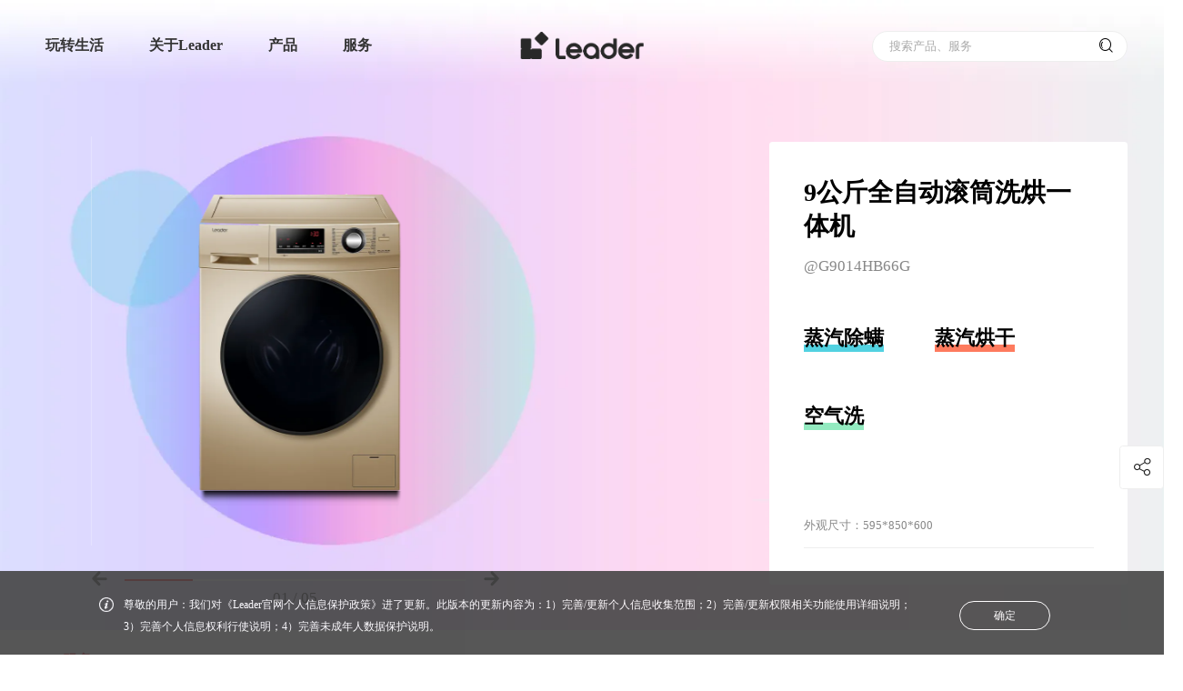

--- FILE ---
content_type: text/html; charset=utf-8
request_url: https://www.leader.com.cn/laundry/gtxyj/20190318_65453.shtml
body_size: 18701
content:
<!DOCTYPE html>
<html lang="zh">

<head>
    <meta http-equiv="Content-Type" content="text/html; charset=utf-8" />
    <meta charset="UTF-8" />
    <title>Leader@G9014HB66G-9公斤全自动滚筒洗烘一体机介绍价格参考-Leader官网</title>
<meta name="description" itemprop="description" content="Leader官网提供9公斤全自动滚筒洗烘一体机(蒸汽除螨蒸汽烘干空气洗)@G9014HB66G最新价格参考、产品介绍、图片、规格参数、用户评论等信息.">
<meta name="keywords" content="Leader-@G9014HB66G">
<meta itemprop="name" content="Leader@G9014HB66G-9公斤全自动滚筒洗烘一体机介绍价格参考-Leader官网"/>
<meta itemprop="image" content="https://image.leader.com.cn/laundry/gtxyj/W020210810544715521458.png" />
<meta property="og:title" content="Leader@G9014HB66G-9公斤全自动滚筒洗烘一体机介绍价格参考-Leader官网"/>
<meta property="og:description" content="Leader官网提供9公斤全自动滚筒洗烘一体机(蒸汽除螨蒸汽烘干空气洗)@G9014HB66G最新价格参考、产品介绍、图片、规格参数、用户评论等信息." />
<meta property="og:image" content="https://image.leader.com.cn/laundry/gtxyj/W020210810544715521458.png"/>
<link rel="canonical" href="https://www.leader.com.cn/laundry/gtxyj/20190318_65453.shtml" />
    <meta name="viewport" content="width=device-width, initial-scale=1, user-scalable=no, viewport-fit=cover" />
    <meta name="format-detection" content="telephone=no, email=no" />
    <meta name="renderer" content="webkit" />
    <meta http-equiv="X-UA-Compatible" content="IE=edge,chrome=1" />
    <meta http-equiv="X-UA-Compatible" content="IE=10;IE=9; IE=8; IE=7; IE=EDGE" />
    <!-- css资源start -->
    
    <meta spm-a="leader" point1='1280' point2='750'>
<script>
    (function (doc, win) {
        var docEl = doc.documentElement,
            resizeEvt =
                "orientationchange" in window ? "orientationchange" : "resize",
            recalc = function () {
                var clientWidth = docEl.clientWidth;
                if (!clientWidth) return;
                var clientWidth = docEl.clientWidth;
                if (!clientWidth) return;
                if (clientWidth <= 750) {
                    docEl.style.cssText =
                        "font-size:" +
                        100 * (clientWidth / 750) +
                        "px !important";
                } else if (clientWidth <= 1200 && clientWidth > 750) {
                    docEl.style.cssText =
                        "font-size:" +
                        100 * (clientWidth / 1200) +
                        "px !important";
                } else {
                    docEl.style.cssText =
                        "font-size:" +
                        100 * (clientWidth / 1366) +
                        "px !important";
                    if (100 * (clientWidth / 1366) >= 100) {
                        docEl.style.cssText =
                            "font-size:" + 100 + "px !important";
                    }
                }
            };
        window.onresize = function () {
            recalc();
        };
        window.onload = function () {
            recalc();
        };
        recalc();
    })(document, window);
</script>
<link rel="stylesheet" href="https://image.leader.com.cn/images/hopeui.min.css" />
<link rel="stylesheet" href="https://image.leader.com.cn/images/hopefont.css" />
<link rel="stylesheet" href="https://image.leader.com.cn/images/iconfont.css?v=1758102322955" />
<link rel="stylesheet" href="https://image.leader.com.cn/images/common.css?v=1758105111416" />
<script type="text/javascript" src="https://www.leader.com.cn/images/jquery-3.6.3-and-migrate1.4.1.js"></script>
<script type="text/javascript">
    // 站点配置
    var siteConfig = { 
        projectUrl:'https://image.leader.com.cn/',
		jsProUrl:"https://www.leader.com.cn/",
        userUrl: 'https://user.leader.com.cn',
		apiUrl: 'https://www.leader.com.cn',
		imgUrl: 'https://image.leader.com.cn',
		siteId: '124',
		searchSiteId: '20',
		searchCode: '50fc4d3a07844238b4cad0ee303618fa',
		problemSearchCode: '8973f32dd7264d248e79e4ebfa5c8ffe',
		downloadUrl: 'https://download.leader.com.cn',
		headUrl: 'https://www.leader.com.cn',
		newsCode: '64b14dfbaa6549159af05933a8a24845',
        searchFrameAppCode:'97806446d6d54a489e795b6a5e193e09',
        searchLifeCode:'f072419e951f43d39e79f6e72d159259',
        categoryId:'101',
        videoLanguage:'{"Play":"播放","Pause":"暂停","Current Time":"当前时间","Duration":"时长","Remaining Time":"剩余时间","Stream Type":"媒体流类型","LIVE":"直播","Loaded":"加载完成","Progress":"进度","Fullscreen":"全屏","Non-Fullscreen":"退出全屏","Picture-in-Picture":"画中画","Exit Picture-in-Picture":"退出画中画","Mute":"静音","Unmute":"取消静音","Playback Rate":"播放速度","Subtitles":"字幕","subtitles off":"关闭字幕","Captions":"内嵌字幕","captions off":"关闭内嵌字幕","Chapters":"节目段落","Close Modal Dialog":"关闭弹窗","Descriptions":"描述","descriptions off":"关闭描述","Audio Track":"音轨","You aborted the media playback":"视频播放被终止","A network error caused the media download to fail part-way.":"网络错误导致视频下载中途失败。","The media could not be loaded, either because the server or network failed or because the format is not supported.":"视频因格式不支持或者服务器或网络的问题无法加载。","The media playback was aborted due to a corruption problem or because the media used features your browser did not support.":"由于视频文件损坏或是该视频使用了你的浏览器不支持的功能，播放终止。","No compatible source was found for this media.":"无法找到此视频兼容的源。","The media is encrypted and we do not have the keys to decrypt it.":"视频已加密，无法解密。","Play Video":"播放视频","Close":"关闭","Modal Window":"弹窗","This is a modal window":"这是一个弹窗","This modal can be closed by pressing the Escape key or activating the close button.":"可以按ESC按键或启用关闭按钮来关闭此弹窗。",", opens captions settings dialog":", 开启标题设置弹窗",", opens subtitles settings dialog":", 开启字幕设置弹窗",", opens descriptions settings dialog":", 开启描述设置弹窗",", selected":", 选择","captions settings":"字幕设定","Audio Player":"音频播放器","Video Player":"视频播放器","Replay":"重新播放","Progress Bar":"进度条","Volume Level":"音量","subtitles settings":"字幕设定","descriptions settings":"描述设定","Text":"文字","White":"白","Black":"黑","Red":"红","Green":"绿","Blue":"蓝","Yellow":"黄","Magenta":"紫红","Cyan":"青","Background":"背景","Window":"窗口","Transparent":"透明","Semi-Transparent":"半透明","Opaque":"不透明","Font Size":"字体尺寸","Text Edge Style":"字体边缘样式","None":"无","Raised":"浮雕","Depressed":"压低","Uniform":"均匀","Dropshadow":"下阴影","Font Family":"字体库","Proportional Sans-Serif":"比例无细体","Monospace Sans-Serif":"单间隔无细体","Proportional Serif":"比例细体","Monospace Serif":"单间隔细体","Casual":"舒适","Script":"手写体","Small Caps":"小型大写字体","Reset":"重置","restore all settings to the default values":"恢复全部设定至预设值","Done":"完成","Caption Settings Dialog":"字幕设定窗口","Beginning of dialog window. Escape will cancel and close the window.":"打开对话窗口。Escape键将取消并关闭对话窗口","End of dialog window.":"结束对话窗口","Seek to live, currently behind live":"尝试直播，当前为延时播放","Seek to live, currently playing live":"尝试直播，当前为实时播放","progress bar timing: currentTime={1} duration={2}":"{1}/{2}","{1} is loading.":"正在加载 {1}。"}',
		gaodeJsCode:"0f5420cd0fdea9eafd30c918826e54a1",
        tingyunToken: "cd8b0a33cce3402f8d072618bda250eb",
        tingyunKey: "n9eRqHnU6Zo",
        commentCategoryId:'{"rrsEvaluate":230}',
        onlineServiceUrl: 'https://holcc.haier.net', 
    };
    window.sdPoint={
		pc:'df',
		pad:'md',
		mobile:'xs'
	}
	window.sdPointPicOnly={
		pc:'hope-xl-src',
		pad:'hope-md-src',
		mobile:'hope-xs-src'
	}
    // window.sdObox = {
    //     css: "obox.css",
    //     js: "obox-min.js",
    // };
    // window.sdUiList = {};

    var isShedderShow =
        window.location.href.indexOf("shedderShow") > 0 ||
        window.location.href.indexOf("/preview/") > 0
            ? true
            : false;
    if (isShedderShow) {
        siteConfig.apiUrl = "";
    }
</script>



<!-- moss sdk begin -->
<script src="https://c.haier.com/moss-static/sdk/moss.js" crossorigin></script>
<script>window.__MOSS_SDK__;try{__MOSS_SDK__=__MONITOR_SDK__({appId:"902d1927-2fa6-492a-9988-9d16283b1d9b",reportUrl:"https://c.haier.com/moss-server/report/tracker/"})}catch(_){}</script>
<!-- moss sdk end -->


<!-- 基调听云埋码 start -->
<script type="text/javascript">!function(t,e,n,a,i){var c="__ty_web_inject_guard",o="__ty_web_tpl_guard",r="https:",d="http:",s="//";function _(){var t=[].slice.call(arguments);_.q.push(t)}function g(t){var e,a="tingyun_agent",i=n.getElementsByTagName("head")[0];!n.getElementById(a)&&i&&((e=n.createElement("script")).id=a,e.async=!0,e.crossorigin="anonymous",e.src=t,i.appendChild(e))}try{if(!e[o]){_.q=[],e[a]=_,e.TINGYUN_COOKIE_VALUE=n.cookie;var u="TINGYUN_DATA=; expires=Thu, 01 Jan 1970 00:00:01 GMT;";n.cookie=u,n.cookie="".concat(u,"path=/"),e[o]=!0}if(!e[c])if(!/(MSIE [0-6].\\d+)/.test(e.navigator.userAgent)){var h={};t(h);var f,p,y=h.config||{};try{f=e.location.protocol}catch(E){}var l=y.addr;if(l?p=f===r?l.https:f===d?l.http:l.other:0!==(p=i||"").indexOf(r+s)&&0!==p.indexOf(d+s)&&(0===p.indexOf(s)&&(p=p.substring(2)),p&&(f!==r&&f!==d&&(f=r),p=f+s+p)),p)n.getElementsByTagName("head")[0]?(g(p),e[c]=!0):e.addEventListener&&(e.addEventListener("DOMContentLoaded",(function(){try{g(p)}catch(E){}})),e[c]=!0)}}catch(E){}}(function(ty_tpl){},window,document,"TingyunWeb","https://www.leader.com.cn/images/tingyun_" + siteConfig.tingyunKey + ".js?v=20240109");</script>
<script type="text/javascript">
    window.TingyunWeb("init", {
        "domain":"wkbrs1.tingyun.com",
        "token":siteConfig.tingyunToken,
        "key":siteConfig.tingyunKey,
        "id":"RzwPdW4Ag_Y",
        "page":{
            "fpThreshold":3000
        },
        "ajax":{
            "recordAll":{
                "reqBody":true,
                "reqHeaders":true,
                "resBody":true,
                "resHeaders":true,
                "urlParams":true
            }
        },
        "operation":{
            "rageClickEnabled":false
        },
        "replay":{
            "enabled":true,
            "sampleRate":0.19
        }
    })
</script>
<!-- 基调听云埋码 end --> 
  
 
<script>
// 获取海报二维码背景图和描述
  var shared_xs_bg ="";
  //海报产品图
  var shared_xs_proimg = "";
  //二维码logo
  var shared_xs_codelogo = "";
  //标题
  var shared_xs_title = "";
  //型号
  var shared_xs_prono="";
  //提示语
  var shared_xs_tips ="";
</script>  
<link rel="stylesheet" href="https://image.leader.com.cn/images/shared.css?v=175646_2025-12-23" />
<link rel="stylesheet" href="https://www.leader.com.cn/1305482990790ea6/1305482990790ea6/themeleader.css?v=175646_2025-12-23" />

    
    
<link rel="stylesheet" href="https://image.leader.com.cn/images/productDetail.css?v=1762424063764" />
<!-- css资源end -->

    <!--是-->

    
    
    
    
</head>

<body spm-b="productDetail">
    <!-- 低版本ie提示start -->
    <div class="low_version_tip" id="js_low_version_tip">
	<div class="content_warp">
		<span class="tip_text">尊敬的用户，检测到您正在使用的浏览器版本过低，为了您的最佳体验，建议您升级浏览器。推荐使用谷歌、Safari浏览器。</span>
		<span class="tip_close" id="js_low_version_tip_close">✕</span>
	</div>
</div>
<script>
(function () {
	function CheckIEVersion() {
        var userAgent = navigator.userAgent; //取得浏览器的userAgent字符串
        var isIE = userAgent.indexOf("compatible") > -1 && userAgent.indexOf("MSIE") > -1; //判断是否IE<11浏览器
        var isEdge = userAgent.indexOf("Edge") > -1 && !isIE; //判断是否IE的Edge浏览器
        var isIE11 = userAgent.indexOf('Trident') > -1 && userAgent.indexOf("rv:11.0") > -1;
        if (isIE||isIE11) {
            return true;
       
        } else {
            return false;
        }
    }
	if (CheckIEVersion()) {
		document.querySelector("#js_low_version_tip").style.display = "block"
		// setTimeout(function () {
		// 	document.querySelector(".outermost_container").classList.add("low_version_position")
		// }, 500)
	}
	if (window.addEventListener) {
		document.querySelector("#js_low_version_tip_close").addEventListener("click", function () {
			document.querySelector("#js_low_version_tip").style.display = "none"
			document.querySelector(".js_design_header").classList.remove("low_version")
		})
	} else if (window.attachEvent) {
		document.querySelector("#js_low_version_tip_close").attachEvent("onclick", function () {
			document.querySelector("#js_low_version_tip").style.display = "none"
			document.querySelector(".js_design_header").classList.remove("low_version")
		})
	}
})(document, window);
</script>
    <!-- 低版本ie提示end -->
    <div class="productDetail_container js_productDetail_container sd_module outermost_container" sd_moduleID="detail">
   
        <!-- 头部start -->
        <!-- pc端  -->
<div class="nav_main">
    <div class="nav js_nav" spm-c="header_20210914" >
		
	  <a href="https://www.leader.com.cn/">
        <img class="logo" src="https://image.leader.com.cn/images/leader2023_logo_black.png" alt="Leader官网" />
      </a>
	  
        <div class="tools">
			<div class="search search-pc js_search_pc clearBox" id="search-pc">
                <input name="extendContent" autocomplete="off" type="text" maxlength="50" placeholder="搜索产品、服务" value="" class="hopeui-input js_nav_search_input" hope-verify="required" />
                <!-- 搜索建议 start -->
                <div class="search_input_suggest js_search_input_suggest" id="js_nav_suggest_scrollbar"></div>
                <!-- 搜索建议 end -->
            </div>
            <span class="iconfont icon-sousuo search js_menu_search"></span>
            <span class="iconfont icon-yidong_menu close js_menu_close"></span>
            <span class="iconfont icon-yonghu user js_menu_user"></span>
        </div>
		<!-- 移动端下拉弹窗start -->
		<div class="wrap mobile_search js_mobile_search">
			<input name="extendContent" autocomplete="off" type="text" maxlength="50" placeholder="搜索产品、服务" value="" class="hopeui-input js_nav_search_input js_nav_search_input_mobile" hope-verify="required" />
            <!-- 搜索建议 start -->
            <div class="search_input_suggest js_search_input_suggest" id="js_nav_suggest_scrollbar"></div>
            <!-- 搜索建议 end -->
        </div>
		<!-- 移动端下拉弹窗end -->
        <div class="warp js_menu sd_nav" sd_channelid="41878">
        <ul spm-c="header_20210806">
            <!-- 
			<li>
                <div class="menutitle">
				<a href="//www.leader.com.cn/life/" target="_blank">玩转生活</a>
				<div class="hover_b_line"></div>
				</div>
            </li>
			 -->
			
			
			<li>
				<div class="menutitle">
					<a href="//www.leader.com.cn/life/" target="_blank">玩转生活 </a>
					<span class="iconfont icon-a-shoujidaohang_ arrow"></span>
					<div class="hover_b_line"></div>
				</div>
				<div class="menu">
					<div class="menu-item js_menu_product_item service live_box">
						
						
							
								
								<div class="close_product_box js_close_product_box">
									<span class="iconfont icon-X"></span>                
								</div>
								<div class="live-item">
									<div class="inner">
										<p class="txt">
										  <a href="//www.leader.com.cn/life/lxjhtdpym/" target="_blank">
										  L小姐和她的朋友们<em class="nav_cur"></em>
										  </a>
										  <i class="iconfont icon-a-shoujidaohang_1"></i>
										</p>
									</div>
								</div>
								
								
								<div class="close_product_box js_close_product_box">
									<span class="iconfont icon-X"></span>                
								</div>
								<div class="live-item">
									<div class="inner">
										<p class="txt">
										  <a href="//www.leader.com.cn/life/ndsys/" target="_blank">
										  脑洞实验室<em class="nav_cur"></em>
										  </a>
										  <i class="iconfont icon-a-shoujidaohang_1"></i>
										</p>
									</div>
								</div>
								
								
								<div class="close_product_box js_close_product_box">
									<span class="iconfont icon-X"></span>                
								</div>
								<div class="live-item">
									<div class="inner">
										<p class="txt">
										  <a href="//www.leader.com.cn/life/lqnz/" target="_blank">
										  Leader青年志<em class="nav_cur"></em>
										  </a>
										  <i class="iconfont icon-a-shoujidaohang_1"></i>
										</p>
									</div>
								</div>
								
								
								<div class="close_product_box js_close_product_box">
									<span class="iconfont icon-X"></span>                
								</div>
								<div class="live-item">
									<div class="inner">
										<p class="txt">
										  <a href="//www.leader.com.cn/life/ldj/" target="_blank">
										  Leader当局<em class="nav_cur"></em>
										  </a>
										  <i class="iconfont icon-a-shoujidaohang_1"></i>
										</p>
									</div>
								</div>
								
								
								<div class="close_product_box js_close_product_box">
									<span class="iconfont icon-X"></span>                
								</div>
								<div class="live-item">
									<div class="inner">
										<p class="txt">
										  <a href="//www.leader.com.cn/life/lycs/" target="_blank">
										  Leader产研社<em class="nav_cur"></em>
										  </a>
										  <i class="iconfont icon-a-shoujidaohang_1"></i>
										</p>
									</div>
								</div>
								
								
							
						
					</div>
				</div>
			</li>
			
			
            <li>
				<div class="menutitle">
                <a href="//www.leader.com.cn/about/" >关于Leader </a>
				<span class="iconfont icon-a-shoujidaohang_ arrow"></span>
				<div class="hover_b_line"></div>
				</div>
                <div class="menu">
                    <div class="menu-item
						
						
						
						js_menu_product_item service product
						
					">
                        
						
						
						
						
						<div class="close_product_box js_close_product_box">
							<span class="iconfont icon-X"></span>
						</div>
						<div class="service-item">
                            <div class="inner">
                                <p class="txt"><a href="//www.leader.com.cn/about/" target="_blank">品牌介绍</a><em class="nav_cur"></em><i class="iconfont icon-a-shoujidaohang_1"></i></p>
                            </div>
                        </div>
						
						<div class="close_product_box js_close_product_box">
							<span class="iconfont icon-X"></span>
						</div>
						<div class="service-item">
                            <div class="inner">
                                <p class="txt"><a href="//www.leader.com.cn/news/" target="_blank">新闻资讯</a><em class="nav_cur"></em><i class="iconfont icon-a-shoujidaohang_1"></i></p>
                            </div>
                        </div>
						
						
						
						
                    </div>
                </div>
            </li>
			
            <li>
				<div class="menutitle">
                <a href="javascript:;" >产品 </a>
				<span class="iconfont icon-a-shoujidaohang_ arrow"></span>
				<div class="hover_b_line"></div>
				</div>
                <div class="menu">
                    <div class="menu-item
						
						
						product js_menu_product_item
						
						
					">
                        
						
						
						
						<div class="close_product_box js_close_product_box">
							<span class="iconfont icon-X"></span>
						</div>
						<div class="product-item">
							<div class="inner">
                                <a href="//www.leader.com.cn/water-heater/" target="_blank">
								<div class="iconfont icon">
								
								
								
								
								
								
								&#xe686;
								
								
								
								</div>
                                <p class="txt"><b>热水器</b><em class="nav_cur"></em></p>
                                <span>WATER HEATER</span>
								</a>
                            </div>
                        </div>
						
						<div class="close_product_box js_close_product_box">
							<span class="iconfont icon-X"></span>
						</div>
						<div class="product-item">
							<div class="inner">
                                <a href="//www.leader.com.cn/laundry/" target="_blank">
								<div class="iconfont icon">
								
								
								&#xe68b;
								
								
								
								
								
								
								
								</div>
                                <p class="txt"><b>洗衣机</b><em class="nav_cur"></em></p>
                                <span>WASHING MACHINE</span>
								</a>
                            </div>
                        </div>
						
						<div class="close_product_box js_close_product_box">
							<span class="iconfont icon-X"></span>
						</div>
						<div class="product-item">
							<div class="inner">
                                <a href="//www.leader.com.cn/cooling/" target="_blank">
								<div class="iconfont icon">
								
								
								
								
								&#xe687;
								
								
								
								
								
								</div>
                                <p class="txt"><b>冰箱</b><em class="nav_cur"></em></p>
                                <span>REFRIGERATOR</span>
								</a>
                            </div>
                        </div>
						
						<div class="close_product_box js_close_product_box">
							<span class="iconfont icon-X"></span>
						</div>
						<div class="product-item">
							<div class="inner">
                                <a href="//www.leader.com.cn/kitchen-appliances/" target="_blank">
								<div class="iconfont icon">
								
								
								
								
								
								
								
								&#xe688;
								
								
								</div>
                                <p class="txt"><b>厨电</b><em class="nav_cur"></em></p>
                                <span>KITCHEN APPLIANCE</span>
								</a>
                            </div>
                        </div>
						
						<div class="close_product_box js_close_product_box">
							<span class="iconfont icon-X"></span>
						</div>
						<div class="product-item">
							<div class="inner">
                                <a href="//www.leader.com.cn/air-conditioners/" target="_blank">
								<div class="iconfont icon">
								
								
								
								&#xe685;
								
								
								
								
								
								
								</div>
                                <p class="txt"><b>空调</b><em class="nav_cur"></em></p>
                                <span>AIR CONDITIONER</span>
								</a>
                            </div>
                        </div>
						
						<div class="close_product_box js_close_product_box">
							<span class="iconfont icon-X"></span>
						</div>
						<div class="product-item">
							<div class="inner">
                                <a href="//www.leader.com.cn/televisions/" target="_blank">
								<div class="iconfont icon">
								
								&#xe689;
								
								
								
								
								
								
								
								
								</div>
                                <p class="txt"><b>电视</b><em class="nav_cur"></em></p>
                                <span>TELEVISION</span>
								</a>
                            </div>
                        </div>
						
						<div class="close_product_box js_close_product_box">
							<span class="iconfont icon-X"></span>
						</div>
						<div class="product-item">
							<div class="inner">
                                <a href="//www.leader.com.cn/freezer/" target="_blank">
								<div class="iconfont icon">
								
								
								
								
								
								&#xe68a;
								
								
								
								
								</div>
                                <p class="txt"><b>冷柜</b><em class="nav_cur"></em></p>
                                <span>FREEZER</span>
								</a>
                            </div>
                        </div>
						
						
						
						
						
                    </div>
                </div>
            </li>
			
            <li>
				<div class="menutitle">
                <a href="//www.leader.com.cn/support/" target="_blank">服务 </a>
				<span class="iconfont icon-a-shoujidaohang_ arrow"></span>
				<div class="hover_b_line"></div>
				</div>
                <div class="menu">
                    <div class="menu-item
						
						
						
						js_menu_product_item service product
						
					">
                        
						
						
						
						
						<div class="close_product_box js_close_product_box">
							<span class="iconfont icon-X"></span>
						</div>
						<div class="service-item">
                            <div class="inner">
                                <p class="txt"><a href="//www.leader.com.cn/support/?serviceAnchor=progress" target="_blank">服务进度</a><em class="nav_cur"></em><i class="iconfont icon-a-shoujidaohang_1"></i></p>
                            </div>
                        </div>
						
						<div class="close_product_box js_close_product_box">
							<span class="iconfont icon-X"></span>
						</div>
						<div class="service-item">
                            <div class="inner">
                                <p class="txt"><a href="//www.leader.com.cn/support/?serviceAnchor=charge" target="_blank">收费标准</a><em class="nav_cur"></em><i class="iconfont icon-a-shoujidaohang_1"></i></p>
                            </div>
                        </div>
						
						<div class="close_product_box js_close_product_box">
							<span class="iconfont icon-X"></span>
						</div>
						<div class="service-item">
                            <div class="inner">
                                <p class="txt"><a href="//www.leader.com.cn/support/?serviceAnchor=warranty" target="_blank">保修政策</a><em class="nav_cur"></em><i class="iconfont icon-a-shoujidaohang_1"></i></p>
                            </div>
                        </div>
						
						<div class="close_product_box js_close_product_box">
							<span class="iconfont icon-X"></span>
						</div>
						<div class="service-item">
                            <div class="inner">
                                <p class="txt"><a href="//www.leader.com.cn/support/?serviceAnchor=verify" target="_blank">产品验证</a><em class="nav_cur"></em><i class="iconfont icon-a-shoujidaohang_1"></i></p>
                            </div>
                        </div>
						
						<div class="close_product_box js_close_product_box">
							<span class="iconfont icon-X"></span>
						</div>
						<div class="service-item">
                            <div class="inner">
                                <p class="txt"><a href="//www.leader.com.cn/support/?serviceAnchor=extended" target="_blank">延保查询</a><em class="nav_cur"></em><i class="iconfont icon-a-shoujidaohang_1"></i></p>
                            </div>
                        </div>
						
						<div class="close_product_box js_close_product_box">
							<span class="iconfont icon-X"></span>
						</div>
						<div class="service-item">
                            <div class="inner">
                                <p class="txt"><a href="//www.leader.com.cn/support/instructions/" target="_blank">说明书下载</a><em class="nav_cur"></em><i class="iconfont icon-a-shoujidaohang_1"></i></p>
                            </div>
                        </div>
						
						<div class="close_product_box js_close_product_box">
							<span class="iconfont icon-X"></span>
						</div>
						<div class="service-item">
                            <div class="inner">
                                <p class="txt"><a href="//www.leader.com.cn/contact/" target="_blank">联系我们</a><em class="nav_cur"></em><i class="iconfont icon-a-shoujidaohang_1"></i></p>
                            </div>
                        </div>
						
						<div class="close_product_box js_close_product_box">
							<span class="iconfont icon-X"></span>
						</div>
						<div class="service-item">
                            <div class="inner">
                                <p class="txt"><a href="//www.leader.com.cn/support/?serviceAnchor=proCheck" >常见问题</a><em class="nav_cur"></em><i class="iconfont icon-a-shoujidaohang_1"></i></p>
                            </div>
                        </div>
						
						
						
						
                    </div>
                </div>
            </li>
			
			
        </ul>
        <div class="menu-mask js_menu_mask"></div>
    </div>
    </div>
</div>

<!--  透明背景-->
<div class="nav_mask js_nav_mask"></div>
        <!-- 头部end -->
        <!--产品基本start-->
        <div class="productDetail_basic_container js_productDetail_basic_container">
            <div class="productDetail_basic hopeui-row">
                <div class="danmu js_danmu"></div>
                <div class="hopeui-col-xl-6-12 hopeui-col-xs-12-12 hopeui-col-md-6-12">
                    <div class="productDetail_swiper_box">

                        <div
                            class="productDetail_swiper_container hope-container banner js_productDetail_swiper_container">
                            <div class="hope-wrapper js_banner_swiper sd_imgs" sd_key="propic"
                                sd_selfinfo="1200:1200"
                                sd_autoinfo="10240">
                                
                                <div class="swiper-slide hope-slide js_swiper-slide" data-index="1">
                                    <img src="https://image.leader.com.cn/laundry/gtxyj/W020210810544715521458_1200.png" alt="" />
                                </div>
                                
                                <div class="swiper-slide hope-slide js_swiper-slide" data-index="2">
                                    <img src="https://image.leader.com.cn/laundry/gtxyj/W020210810544715800070_1200.jpg" alt="" />
                                </div>
                                
                                <div class="swiper-slide hope-slide js_swiper-slide" data-index="3">
                                    <img src="https://image.leader.com.cn/laundry/gtxyj/W020210810544716040013_1200.jpg" alt="" />
                                </div>
                                
                                <div class="swiper-slide hope-slide js_swiper-slide" data-index="4">
                                    <img src="https://image.leader.com.cn/laundry/gtxyj/W020210810544716289610_1200.jpg" alt="" />
                                </div>
                                
                                <div class="swiper-slide hope-slide js_swiper-slide" data-index="5">
                                    <img src="https://image.leader.com.cn/laundry/gtxyj/W020210810544716546043_1200.jpg" alt="" />
                                </div>
                                
                            </div>
                        </div>
                        <div class="productDetail_swiper_control_box hopeui-row">
                            <div class="arrow_box prve_box js_top_prve">
                                <span class="icon iconfont icon-a-xiangqingchanpintu1"></span>
                            </div>
                            <div class="line_box">
                                <div class="line">
                                    <div class="line_inner js_banner_line"></div>
                                </div>
                                <div class="swiper_num_box">
                                    <span class="swiper_num_index js_swiper_num_index">01</span><span> / </span><span class="swiper_num_total js_swiper_num_total">01</span>
                                </div>
                            </div>
                            <div class="arrow_box next_box js_top_next">
                                <span class="icon iconfont icon-a-xiangqingchanpintu"></span>
                            </div>
                        </div>
                        <div class="danmu_control_box">
                            <div class="danmu_control_inner">
                                <span class="icon iconfont icon-danmu js_danmu_kai"></span>
                                <span class="icon iconfont icon-danmu_kai1 danmu_c_icon js_danmu_kai"></span>
                                <span class="icon iconfont icon-danmu_guan1 danmu_c_icon js_danmu_guan"></span>
                            </div>
                        </div>
                    </div>
                </div>
                <div class="hopeui-col-xl-6-12 hopeui-col-xs-12-12 hopeui-col-md-6-12 min_padding">
                    <div class="productDetail_info_box">
                        <h1 class="productDetail_info_title js_productDetail_info_title hope-omit-run sd_text" sd_key="pname">
                            9公斤全自动滚筒洗烘一体机
                        </h1>
                        <p class="productDetail_info_subhead txt_overflow sd_text" sd_key="modelno">
                            @G9014HB66G
                        </p>
						
							
							
							
							
						
							
							
							
							
						
							
							
							
							
						
							
							
							
							
						
                        
                        
                            <div class="productDetail_info_tagBox">
                                <div class="productDetail_info_tagRow">
                                    
                                        <div class="productDetail_info_tag 
								blueAfter
								
								
								
								">
                                            <span class="">蒸汽除螨</span>
                                        </div>
                                    
                                        <div class="productDetail_info_tag 
								
								orangeAfter
								
								
								">
                                            <span class="">蒸汽烘干</span>
                                        </div>
                                    
                                </div>
                            </div>
                        
                            <div class="productDetail_info_tagBox">
                                <div class="productDetail_info_tagRow">
                                    
                                        <div class="productDetail_info_tag 
								
								
								cyanAfter
								
								">
                                            <span class="">空气洗</span>
                                        </div>
                                    
                                        <div class="productDetail_info_tag 
								
								
								
								yellowAfter
								">
                                            <span class=""></span>
                                        </div>
                                    
                                </div>
                            </div>
                        
                        <!---->



    <div class="productDetail_info_priceBox vhidden js_productDetail_info_priceBox">
        <span class="reference">参考价</span>
        <span class="currency_icon">￥</span>
        <span class="price_num">
            2499
        </span>
    </div>


   
                        
						























<div class="productDetail_info_size">  
	<span>外观尺寸：</span>
	<span class="product_size txt_overflow">595*850*600</span>
</div>




































                        <div class="productDetail_info_line"></div>
                        <!-- 容量start -->
                        <div class="volume_type_box" spm-c="thumb-20210924">
                            <span class="volume_title js_volume_title"></span>
                            <ul class="volume_check_box js_volume_check_box">
                            </ul>
                        </div>
                        <!-- 容量end -->
                    </div>
                </div>

            </div>
        </div>
        <!--产品基本end-->

        <!-- 立即下单start -->
        <div class="productDetail_out_box">
            <div class="productDetail_checkout_container js_productDetail_checkout_container vhidden">
                <div class="productDetail_checkout hopeui-row">
                    <div class="checkout_fix_title">
                        <p class="main_title">
                            9公斤全自动滚筒洗烘一体机
                        </p>
                        <p class="sub_title">
                            @G9014HB66G
                        </p>
                    </div>
                    <div class="checkout_content">
                        <ul class="hopeui-col-xl-6-12 hopeui-col-xs-12-12 hopeui-col-md-6-12 productDetail_checkout_list"
                            id="js_checkout_anchor">
                            
							<li class="active comment_li" hope-anchor-key="comment"><span class="anchor_item"><span>口碑</span></span></li>
							<li hope-anchor-key="character"><span class="anchor_item"><span>详情</span></span></li>
							<li hope-anchor-key="service"><span class="anchor_item"><span>服务</span></span></li>
                            
                            <li hope-anchor-key="parameter"><span class="anchor_item"><span>参数</span></span></li>
                        </ul>
                        <div class="hopeui-col-xl-6-12 hopeui-col-md-6-12 pc_checkout js_pc_checkout_btn" spm-c="detail20211231">
                            <div class="productDetail_disable_btnBox">
                                
                            </div>
                        </div>
                    </div>
                </div>
            </div>
        </div>
        <!-- 立即下单end -->
		<!--判断核心参数 start-->
		
		
		
		
		
		
		
		
		
		
		
		
		
		
		
		
		
		
		
		
		
        
		
		<!--判断核心参数 end-->

		
        
		<!-- 评价start -->
		<div class="estimate_contaner js_estimate_contaner js_secction_item detail_df_hide" hope-anchor-value="comment" spm-c="koubei_20210810">
			<div class="estimate_box">
				<h2 class="estimate_title"><span class="section_title">口碑评价</span></h2>
				<div class="estimate_list hope-container js_estimate_list">
					<div class="hope-wrapper js_estimate_wrapper"></div>
					<div class="estimate_cover_left">
						<div class="cover_inner">
							<div class="arrow_left js_estimate_left">
								<span class="icon iconfont icon-a-xiangqingchanpintu1"></span>
							</div>

						</div>
					</div>
					<div class="estimate_cover_right">
						<div class="cover_inner">
							<div class="arrow_right js_estimate_right">
								<span class="icon iconfont icon-a-xiangqingchanpintu"></span>
							</div>

						</div>
					</div>
				</div>
				<a class="hopeui-btn hopeui-btn-radius estimate_more"
					href="https://www.leader.com.cn/laundry/gtxyj/20190318_65453_comment.shtml">查看更多</a>
			</div>
		</div>
		<!-- 评价end -->
		
		<!-- 产品特性start -->
		<div class="productDetail_character_container js_secction_item detail_df_hide" hope-anchor-value="character">
			<div class="productDetail_character" id="character_img_start">
				<div class="character_lineBox">
					<div class="character_line"></div>
				</div>
				<h2 class="character_title"><span class="section_title">产品特性</span></h2>
				<div class="character_attribute_box" style=''>




<div class="character_attribute_item">
	<div class="character_attribute_inner">
		<p class="character_attribute_title">香槟金</p>
		<p class="character_attribute_txt">颜色</p>
	</div>
</div>
<div class="character_attribute_item">
	<div class="character_attribute_inner">
		<p class="character_attribute_title">9公斤</p>
		<p class="character_attribute_txt">洗涤容量</p>
	</div>
</div>
<div class="character_attribute_item">
	<div class="character_attribute_inner">
		<p class="character_attribute_title">变频</p>
		<p class="character_attribute_txt">电机类型</p>
	</div>
</div>
<div class="character_attribute_item">
	<div class="character_attribute_inner">
		<p class="character_attribute_title">1级</p>
		<p class="character_attribute_txt">能效等级</p>
	</div>
</div>














</div>
				<div class="character_img_box js_character_img_box sd_imgtext" sd_id="41894"
					sd_key="feature">
					<div class="trs_hk_features">
  <div class="first_img_box js_detail_img">
    <img class="sd_img" src="https://image.leader.com.cn/laundry/gtxyj/W020210810544720361999.jpg" df="https://image.leader.com.cn/laundry/gtxyj/W020210810544720361999.jpg" alt="" oldsrc="W020210810544720361999.jpg" uploadpic="W020210810544720361999.jpg" mduploadpic="" xsuploadpic="" />
  </div>
</div><div class="trs_hk_features">
  <div class="first_img_box js_detail_img">
    <img class="sd_img" src="https://image.leader.com.cn/laundry/gtxyj/W020210810544720557615.jpg" df="https://image.leader.com.cn/laundry/gtxyj/W020210810544720557615.jpg" alt="" oldsrc="W020210810544720557615.jpg" uploadpic="W020210810544720557615.jpg" mduploadpic="" xsuploadpic="" />
  </div>
</div><div class="trs_hk_features">
  <div class="first_img_box js_detail_img">
    <img class="sd_img" src="https://image.leader.com.cn/laundry/gtxyj/W020210810544720773171.jpg" df="https://image.leader.com.cn/laundry/gtxyj/W020210810544720773171.jpg" alt="" oldsrc="W020210810544720773171.jpg" uploadpic="W020210810544720773171.jpg" mduploadpic="" xsuploadpic="" />
  </div>
</div><div class="trs_hk_features">
  <div class="first_img_box js_detail_img">
    <img class="sd_img" src="https://image.leader.com.cn/laundry/gtxyj/W020210810544721003394.jpg" df="https://image.leader.com.cn/laundry/gtxyj/W020210810544721003394.jpg" alt="" oldsrc="W020210810544721003394.jpg" uploadpic="W020210810544721003394.jpg" mduploadpic="" xsuploadpic="" />
  </div>
</div><div class="trs_hk_features">
  <div class="first_img_box js_detail_img">
    <img class="sd_img" src="https://image.leader.com.cn/laundry/gtxyj/W020210810544721242083.jpg" df="https://image.leader.com.cn/laundry/gtxyj/W020210810544721242083.jpg" alt="" oldsrc="W020210810544721242083.jpg" uploadpic="W020210810544721242083.jpg" mduploadpic="" xsuploadpic="" />
  </div>
</div><div class="trs_hk_features">
  <div class="first_img_box js_detail_img">
    <img class="sd_img" src="https://image.leader.com.cn/laundry/gtxyj/W020210810544721423249.jpg" df="https://image.leader.com.cn/laundry/gtxyj/W020210810544721423249.jpg" alt="" oldsrc="W020210810544721423249.jpg" uploadpic="W020210810544721423249.jpg" mduploadpic="" xsuploadpic="" />
  </div>
</div><div class="trs_hk_features">
  <div class="first_img_box js_detail_img">
    <img class="sd_img" src="https://image.leader.com.cn/laundry/gtxyj/W020210810544721673091.jpg" df="https://image.leader.com.cn/laundry/gtxyj/W020210810544721673091.jpg" alt="" oldsrc="W020210810544721673091.jpg" uploadpic="W020210810544721673091.jpg" mduploadpic="" xsuploadpic="" />
  </div>
</div>
				</div>
				<div class="character_toggle_btnBox js_character_hide">
					<div class="toggle_btn">
						<span class="icon iconfont">&#xe6b6;</span>
					</div>
					<div class="toggle_txt">收起产品特性</div>
				</div>
				<div class="character_toggle_btnBox js_character_show hide_box">
					<div class="toggle_btn">
						<span class="icon iconfont">&#xe6a6;</span>
					</div>
					<div class="toggle_txt">展开产品特性</div>
				</div>
			</div>
		</div>
		<!-- 产品特性end -->
            
        
        <!-- 服务支持start -->
        <div class="productDetail_service_container js_secction_item" hope-anchor-value="service">
            <div class="productDetail_service">
                <h2 class="service_title"><span class="section_title">服务支持</span></h2>
                <div class="phone_btn">
                    <span class="icon iconfont icon-rexian"></span>
                    <div class="global_txt">
                        <p>24小时海尔官方服务热线</p>
                        <p>7x24小时咨询帮助</p>
                    </div>
                    <img src="https://image.leader.com.cn/images/productDetail_phone_num.png" class="phone_num" alt="4006-999-999" />
                </div>
                <div class="service_list hopeui-row" spm-c="gosupport_20210903">
                    <a href="https://www.leader.com.cn/support/warranty/laundry/" 
                    
                    target="_blank"
                        
                     class="service_item_box hopeui-col-xl-3-12 hopeui-col-md-3-12 hopeui-col-xs-6-12">
                        <div class="service_item">
                            <div class="icon_box">
                                <span class="icon iconfont icon-fuwuzhengce greenIcon"></span>
                            </div>
                            <p class="service_item_title">保修政策</p>
                            <div class="service_item_line"></div>
                        </div>
                        <div class="vertical_line"></div>
                    </a>
                    <a href="https://www.leader.com.cn/support/charges/laundry/"
                    
                    target="_blank"
                    
                     class="service_item_box hopeui-col-xl-3-12 hopeui-col-md-3-12 hopeui-col-xs-6-12">
                        <div class="service_item">
                            <div class="icon_box">
                                <span class="icon iconfont icon-fuwuzhengce blueIcon"></span>
                            </div>
                            <p class="service_item_title">收费标准</p>
                            <div class="service_item_line"></div>
                        </div>
                        <div class="vertical_line m_hide"></div>
                    </a>
                    <a href="https://www.leader.com.cn/support/problem/?type=laundry"
                    
                    target="_blank"
                    
                     class="service_item_box hopeui-col-xl-3-12 hopeui-col-md-3-12 hopeui-col-xs-6-12">
                        <div class="service_item">
                            <div class="icon_box">
                                <span class="icon iconfont icon-fuwuzhengce orangeIcon"></span>
                            </div>
                            <p class="service_item_title">常见问题</p>
                            <div class="service_item_line"></div>
                        </div>
                        <div class="vertical_line"></div>
                    </a>
                    
                    
                    
                    
                    
                    <a data-monitor-type="e_downloadProductManual"
                    commodity_id="166446"

                    
                    
                    
                    commodity_first_class="洗衣机" 
                    commodity_secondary_class="滚筒洗衣机"
                    
                    commodity_third_class="@G9014HB66G" download_type="说明书" href="https://download.leader.com.cn/laundry/gtxyj/W020210810544716799235.pdf" class="service_item_box hopeui-col-xl-3-12 hopeui-col-md-3-12 hopeui-col-xs-6-12" nospm="true" target="_blank" download="@G9014HB66G说明书">
                    
                    
                    
                        <div class="service_item">
                            <div class="icon_box">
                                <span class="icon iconfont icon-fuwuzhengce yellowIcon"></span>
                            </div>
                            <p class="service_item_title">产品说明书</p>
                            <div class="service_item_line"></div>
                        </div>
                    </a>    
                        
                        
                </div>
            </div>
        </div>
        <!-- 服务支持end -->

        <!-- 规格参数start -->
        <div class="productDetail_parameter_container js_secction_item" hope-anchor-value="parameter">
            <div class="productDetail_parameter">
                <h2 class="parameter_title"><span class="section_title">规格参数</span></h2>
                
                
                
                    <div class="product_map sd_imgs" sd_key="prosize"
                        sd_selfinfo=""
                        sd_autoinfo="10240">
                        <img class="" src="https://image.leader.com.cn/laundry/gtxyj/W020210810544715247218.jpg" noScale="1" />
                    </div>
                
                
                <div class="sd_spec" sd_key="specifications">
					
					<div class="product_detail_info">
						<h3 class="product_detail_title">基本信息</h3>
                        <div class="product_detail_table 
                        ">
                             
                            <div class="item_row">
                                
                                <div class="item_item">
                                    <div class="product_detail_row">
                                        <div class="product_detail_item">产品类型</div>
                                        <div class="product_detail_item">洗烘一体机</div>
                                    </div>
                                </div>
                                
                                <div class="item_item">
                                    <div class="product_detail_row">
                                        <div class="product_detail_item">洗涤容量(kg)</div>
                                        <div class="product_detail_item">9</div>
                                    </div>
                                </div>
                                
                            </div>
                             
                            <div class="item_row">
                                
                                <div class="item_item">
                                    <div class="product_detail_row">
                                        <div class="product_detail_item">脱水容量(kg)</div>
                                        <div class="product_detail_item">9</div>
                                    </div>
                                </div>
                                
                                <div class="item_item">
                                    <div class="product_detail_row">
                                        <div class="product_detail_item">烘干容量(kg)</div>
                                        <div class="product_detail_item">5</div>
                                    </div>
                                </div>
                                
                            </div>
                             
                            <div class="item_row">
                                
                                <div class="item_item">
                                    <div class="product_detail_row">
                                        <div class="product_detail_item">电机类型</div>
                                        <div class="product_detail_item">变频</div>
                                    </div>
                                </div>
                                
                                <div class="item_item">
                                    <div class="product_detail_row">
                                        <div class="product_detail_item">能效等级</div>
                                        <div class="product_detail_item">1级</div>
                                    </div>
                                </div>
                                
                            </div>
                             
                            <div class="item_row">
                                
                                <div class="item_item">
                                    <div class="product_detail_row">
                                        <div class="product_detail_item">机身颜色</div>
                                        <div class="product_detail_item">香槟金</div>
                                    </div>
                                </div>
                                
                                <div class="item_item">
                                    <div class="product_detail_row">
                                        <div class="product_detail_item">上部外形尺寸(宽*高*深)mm</div>
                                        <div class="product_detail_item">595*850*550</div>
                                    </div>
                                </div>
                                
                            </div>
                             
                            <div class="item_row">
                                
                                <div class="item_item">
                                    <div class="product_detail_row">
                                        <div class="product_detail_item">最大外形尺寸(宽*高*深)mm</div>
                                        <div class="product_detail_item">595*850*600</div>
                                    </div>
                                </div>
                                
                            </div>
                            
                        </div>
					</div>		
					
					<div class="product_detail_info">
						<h3 class="product_detail_title">功能参数</h3>
                        <div class="product_detail_table 
                        ">
                             
                            <div class="item_row">
                                
                                <div class="item_item">
                                    <div class="product_detail_row">
                                        <div class="product_detail_item">AMT防霉抗菌窗垫</div>
                                        <div class="product_detail_item">有</div>
                                    </div>
                                </div>
                                
                                <div class="item_item">
                                    <div class="product_detail_row">
                                        <div class="product_detail_item">itime时间洗</div>
                                        <div class="product_detail_item">有</div>
                                    </div>
                                </div>
                                
                            </div>
                             
                            <div class="item_row">
                                
                                <div class="item_item">
                                    <div class="product_detail_row">
                                        <div class="product_detail_item">中途添衣</div>
                                        <div class="product_detail_item">有</div>
                                    </div>
                                </div>
                                
                                <div class="item_item">
                                    <div class="product_detail_row">
                                        <div class="product_detail_item">安全磁锁</div>
                                        <div class="product_detail_item">有</div>
                                    </div>
                                </div>
                                
                            </div>
                             
                            <div class="item_row">
                                
                                <div class="item_item">
                                    <div class="product_detail_row">
                                        <div class="product_detail_item">弹力筋内筒</div>
                                        <div class="product_detail_item">有</div>
                                    </div>
                                </div>
                                
                                <div class="item_item">
                                    <div class="product_detail_row">
                                        <div class="product_detail_item">童锁</div>
                                        <div class="product_detail_item">有</div>
                                    </div>
                                </div>
                                
                            </div>
                             
                            <div class="item_row">
                                
                                <div class="item_item">
                                    <div class="product_detail_row">
                                        <div class="product_detail_item">筒自洁</div>
                                        <div class="product_detail_item">有</div>
                                    </div>
                                </div>
                                
                                <div class="item_item">
                                    <div class="product_detail_row">
                                        <div class="product_detail_item">自编程</div>
                                        <div class="product_detail_item">有</div>
                                    </div>
                                </div>
                                
                            </div>
                             
                            <div class="item_row">
                                
                                <div class="item_item">
                                    <div class="product_detail_row">
                                        <div class="product_detail_item">速度选择</div>
                                        <div class="product_detail_item">有</div>
                                    </div>
                                </div>
                                
                                <div class="item_item">
                                    <div class="product_detail_row">
                                        <div class="product_detail_item">预约功能</div>
                                        <div class="product_detail_item">有</div>
                                    </div>
                                </div>
                                
                            </div>
                             
                            <div class="item_row">
                                
                                <div class="item_item">
                                    <div class="product_detail_row">
                                        <div class="product_detail_item">额外漂洗</div>
                                        <div class="product_detail_item">有</div>
                                    </div>
                                </div>
                                
                                <div class="item_item">
                                    <div class="product_detail_row">
                                        <div class="product_detail_item">烫烫净</div>
                                        <div class="product_detail_item">有</div>
                                    </div>
                                </div>
                                
                            </div>
                            
                        </div>
					</div>		
							
				</div>
            </div>
            <!--------->
            
            
            
            <!--------->
        </div>
        <!-- 规格参数end -->

        <!-- 更多推荐start -->
        <div class="productDetail_recommend_container js_productDetail_recommend_container">
            <div class="productDetail_recommend">
                <div class="recommend_title">
                    <h3>更多心水好物</h3>
                    <div class="more_box js_more_box">
                        <span class="icon iconfont icon-huanyihuan"></span>
                        <span class="change_more">换一换</span>
                    </div>
                </div>
                <div class="recommend_line_box">
                    <div class="recommend_line"></div>
                </div>
                <div class="recommend_list hopeui-row js_recommend_list" spm-c="thumb-20210925"></div>
            </div>
        </div>
        <!-- 更多推荐end -->

        <!-- 右侧浮动栏start -->
        <div class="goTopBox">
            <ul class="fixList" spm-c="thumb-20210926">
                <li class="fixItem js_collect_btn hopeui-hide">
                    <span class="icon iconfont icon-shoucang"></span>
                </li>
                <li class="fixItem shareBox">
                    <span class="icon iconfont icon-fenxiang"></span>
                    <div class="fenxiang_box">
                        <div class="fenxiang_inner_box share_btn c_relative share_floating_window js_share_btn_prodetail" data-proid="166446" data-url="https://www.leader.com.cn/laundry/gtxyj/20190318_65453.shtml">
                            <div class="share_btn_loading js_share_btn_loading">
                                <div class="share_btn_loading_loader"></div>
                              </div>
                        </div>
                    </div>
                </li>
                
                <li class="fixItem goTopBtn js_productDetail_goTop">
                    <span class="icon iconfont icon-fanding"></span>
                </li>
            </ul>
        </div>
        <!-- 右侧浮动栏end -->

        <!-- 尾部start -->
        <div class="footer_cookie hopeui-hide js_footer_cookie">
    <div class="bottom_cookie_text">
        <img class="js_footer_img" page-src="https://image.leader.com.cn/images/leader_cookies_pic.png" src="https://image.leader.com.cn/images/homePage_bitmap.png" />
        <div class="bottom_box">
              尊敬的用户：我们对《Leader官网个人信息保护政策》进了更新。此版本的更新内容为：1）完善/更新个人信息收集范围；2）完善/更新权限相关功能使用详细说明；3）完善个人信息权利行使说明；4）完善未成年人数据保护说明。
            <div class="bottom_cookie_button">
                <a href="javascript:;" class="l-btn-sm l-btn-line2 js_cookies_confirm">确定</a>
            </div>
        </div>
    </div>
</div>
<div class="footer">
    <div class="warp">
        <div class="copyright">
            <div class="inner" spm-c="footer_20210914">
                <a href="https://www.leader.com.cn/">
				<img class="js_footer_img" page-src="https://image.leader.com.cn/images/leader2023_logo_white.png" alt="logo" src="https://image.leader.com.cn/images/homePage_bitmap.png" />
				</a>
				
                <p>© 2012-2026 Leader.com.cn. All rights reserved.<br/> 
                  <a href="https://beian.miit.gov.cn/#/Integrated/index" class="footer_copy_img3" target="_blank" nospm="true" >鲁ICP备20027604号-1</a>
                </p>
            </div>
        </div>
        <div class="right">
            <div class="nav sd_nav" sd_channelid="41879" spm-c="footer_20210806">
                
				<a href="//www.leader.com.cn/legal/" target="_blank">法律声明</a>
				<i class="hr"></i>
				
				<a href="//www.leader.com.cn/contact/" target="_blank">联系我们</a>
				<i class="hr"></i>
				
				<a href="//www.leader.com.cn/store.shtml" target="_blank">Leader门店</a>
				
				
            </div>
            <div class="icons">
				<div class="l">
				 <a href="https://leaderpop.jd.com/" target="_blank" nospm="true">
					<img class="js_footer_img" page-src="https://image.leader.com.cn/images/leader_common_icon2.png" src="https://image.leader.com.cn/images/homePage_bitmap.png" alt="" srcset="" /></a>
				  <a href="https://leader.tmall.com/" target="_blank" nospm="true">
					<img class="js_footer_img" page-src="https://image.leader.com.cn/images/leader_common_icon1.png" src="https://image.leader.com.cn/images/homePage_bitmap.png" alt="" srcset="" /></a>
				  
				</div>
				<div class="r">
				  <div class="wechat_box js_wechat_box">
					<img class="js_footer_img" page-src="https://image.leader.com.cn/images/wechat_new.png?v=1753955448106" src="https://image.leader.com.cn/images/homePage_bitmap.png" alt="" />
				  </div>
				  <i class="iconfont icon-weixin"></i>
				  <a href="https://weibo.com/u/2003689247" target="_blank" nospm="true"> <i class="iconfont icon-weibo"></i></a>
				</div>
			</div>
        </div>
    </div>
    <div class="warp_mobile js_warp_mobile">
		<div class="top">
			<span class="title">Leader旗舰店 </span>
			<div class="content">
				<a href="https://leaderpop.jd.com/" target="_blank" nospm="true">
				<img class="js_footer_img" page-src="https://image.leader.com.cn/images/leader_common_icon2.png" src="https://image.leader.com.cn/images/homePage_bitmap.png" alt="jd" srcset="" /></a>
				<a href="https://leader.tmall.com/" target="_blank" nospm="true">
				<img class="js_footer_img" page-src="https://image.leader.com.cn/images/leader_common_icon1.png" src="https://image.leader.com.cn/images/homePage_bitmap.png" alt="tmall" srcset="" /></a>
			</div>
		</div>
		<div class="icon">
			<div class="pup_box js_pup_box">
				<div class="closeBox js_closeBox">
					<span class="icon iconfont icon-X"></span>
				</div>
				<div class="img_box">
					<img class="js_footer_img" page-src="https://image.leader.com.cn/images/wechat_new.png?v=1753955448106" src="https://image.leader.com.cn/images/homePage_bitmap.png" alt="" />
				</div>
			</div>
			<i class="iconfont icon-weixin weixin"></i>
			<a href="https://weibo.com/u/2003689247" target="_blank" nospm="true"> <i class="iconfont icon-weibo"></i></a>
		</div>
        <div class="nav sd_nav" sd_channelid="41879" spm-c="footer_m_20210806">
          
            <a href="//www.leader.com.cn/legal/" target="_blank">法律声明</a>
            <i class="hr"></i>
          
            <a href="//www.leader.com.cn/contact/" target="_blank">联系我们</a>
            <i class="hr"></i>
          
            <a href="//www.leader.com.cn/store.shtml" target="_blank">Leader门店</a>
            
          
        </div>
        <p class="copyright">
            © 2012-2026 Leader.com.cn. All rights reserved. 
            <a href="https://beian.miit.gov.cn/#/Integrated/index" target="_blank" nospm="true">鲁ICP备20027604号-1</a>
        </p>
    </div>
</div>
        <!-- 尾部end -->
    </div>
    <!--
	./20190318_65453_comment.shtml
	
		https://image.leader.com.cn/laundry/gtxyj/W020210810544715521458.png
        https://image.leader.com.cn/laundry/gtxyj/W020210810544715521458_1200.png
		https://image.leader.com.cn/laundry/gtxyj/W020210810544715521458_600.png
	
	-->

    <!--埋点-->
    <div id="NewsArticleID" style="display:none;">166446</div>
    <div id="NewsArticleTitle" style="display:none;">@G9014HB66G</div>
    <!-- 手机端分享弹层 -->
    
    
    
    <style>
    /* 框的样式 */
    .shared_xs_body{
        position: fixed;
        left: 0;
        bottom:0 ;
        width: 100%;
        background: rgba(0,0,0,.5);
        z-index: 999999;
        display: none;
        height: 120%;
    }
    .shared_xs_box{
        position: absolute;
        /* height:3.35rem; */
        bottom:-1px;
        left:0;
        right:0;
        width:100%;
        text-align: center;
        display: flex;
        flex-direction: column;
        background: #fff;
        border-radius: 0.16rem 0.16rem 0 0;

    }
    .shared_xs_body .shared_xs_box .share_btn{
        display: flex;
        flex-direction: row;
        justify-content: center;
        padding: 0.1rem 0;
    }
    .shared_xs_body .shared_xs_box .shared_xs_close{
        line-height: 1rem;
        height:1rem;
        font-size: 0.28rem;
        color: #474747;
        border-top: 1px solid #eee;
        /* box-shadow: inset 0 1px 0 0 rgba(255,255,255,.3); */
    }
   
</style>
<div class="shared_xs_body">
    <div class="shared_xs_box">
        <div class="share_btn">
            <!-- <div title="" class="share_channel_item shared_Facebook"><i
                    class="iconfont icon-facebook1"></i><span>Facebook</span></div>
            <div title="" class="share_channel_item shared_Twitter"><i
                    class="iconfont icon-twitter1-copy1"></i><span>Twitter</span></div>
            <div title="" class="share_channel_item shared_Linkedln"><i
                    class="iconfont icon-shejiaotubiao-50"></i><span>Linkedln</span></div>
            <div title="" class="share_channel_item shared_WhatsApp"><i
                    class="iconfont icon-whatsapp"></i><span>WhatsApp</span></div>
            <div title="" class="share_channel_item shared_QRcode"><i
                    class="iconfont icon-erweima"></i><span>QRcode</span></div>
            <div title="" class="share_channel_item shared_copy"><i class="iconfont icon-lianjie"></i><span>Copy</span>
            </div> -->
        </div>
        <div class="shared_xs_close js_share_xs_close">取消</div></div>
        <div class="share_btn_loading js_share_btn_loading" style="display: none;">
            <div class="share_btn_loading_loader"></div>
        </div>
    </div>
</div>
<script>
     // 背景图片 绝对地址
     shared_xs_bg = siteConfig.imgUrl + "/images/leader_sharde_probg.png";
    //产品图 绝对地址
    shared_xs_proimg="https://image.leader.com.cn/laundry/gtxyj/W020210810544715521458.png";
    //二维码上的logo 绝对地址
    shared_xs_codelogo=siteConfig.imgUrl + "/images/leader_sharde_codelogo.png";
    //产品标题
    shared_xs_title ="9公斤全自动滚筒洗烘一体机";
    //产品型号
     shared_xs_prono ="@G9014HB66G";
    //提示语 不用了在js直接写了
    shared_xs_tips ="长按图片保存到相册\n邀请好友了解产品详情";
    
    $(function () {
        $(".js_shared_xs_open").click(function () {
            $(".shared_xs_body").show();  
        });
        $(".js_share_xs_close").click(function () {
            $(".shared_xs_body").hide();
            return false;
        });
    })
</script>
    <!-- 手机端分享弹层 -->
    <script>
        var proVar = {
            "metadataid": "166446",
            "url": "https://www.leader.com.cn/laundry/gtxyj/20190318_65453.shtml",
            "modelno": "@G9014HB66G",
            "pname":"9公斤全自动滚筒洗烘一体机",
            "pcode": "CE0JKS017",
            "psale": "是",
            "chnlid": "41900",
            "chnldesc": "滚筒洗衣机",
			
			"chnlurl": "https://www.leader.com.cn/laundry/"
			
			
			
            
			
			
			
        };
    


    </script>
    <!-- js资源start -->
    <script>
		var pathName = "产品~洗衣机~滚筒洗衣机~详情页";
			var positionCode = "floating_window";	
		</script>	
    <script type="text/javascript" src="https://www.leader.com.cn/images/hopeui.min.js?v=1766483733602"></script>

<script type="text/javascript" src="https://www.leader.com.cn/images/common.js?v=1766483733602"></script>
<script src="https://www.leader.com.cn/images/wxShareWrite.js"></script>
<script src="https://www.leader.com.cn/images/wxShare.js"></script>


<!--网脉start-->
<script>
    // 海鲲域名下不发送采集信息
    if (window.location.href.indexOf("//w.haier.com") > -1 || window.location.href.indexOf("//testw.haier.com") > -1) {
    window.inTRSDesignMode = true;
    }
</script>
<script id="_trs_ta_js" src="//net.haier.com/c/js/ta.js?mpid=1112&srcMode=3" srcsup="//c.haier.com/haier-data" async="async" defer="defer"></script>
<!--网脉end-->

<!--全局cookie start-->
<script src="//c.haier.com/js/global_cookie.js" data-mpId="36" defer="defer" id="_trs_glc_js_"></script>
<script>
    (function (a, b, c, d) {
      a[b] = a[b] || {};
      a[b][d] = a[b][d] || function () {
        (a[c] = a[c] || []).push(arguments);
      };
    }(window, "TA17Obj", "TAQueueArr", "track"));
</script>
<script>
    var proUrlExposure = {
      "电视": 'https://www.leader.com.cn'+"/televisions/",
      "洗衣机": 'https://www.leader.com.cn'+"/laundry/",
      "空调": 'https://www.leader.com.cn'+"/air-conditioners/",
      "冰箱": 'https://www.leader.com.cn'+"/cooling/",
      "冷柜": 'https://www.leader.com.cn'+"/freezer/",
      "热水器": 'https://www.leader.com.cn'+"/water-heater/",
      "厨电": 'https://www.leader.com.cn'+"/kitchen-appliances/",
      "电热水器":'https://www.leader.com.cn'+"/water-heater/drsq/",
      "燃气热水器":'https://www.leader.com.cn'+"/water-heater/rqrsq/",
      "空气能热水器":'https://www.leader.com.cn'+"/water-heater/kqnrsq/",
      "太阳能热水器":'https://www.leader.com.cn'+"/water-heater/tynrsq/",
      "太空能热水器":'https://www.leader.com.cn'+"/water-heater/tknrsq/",
      "小厨宝":'https://www.leader.com.cn'+"/water-heater/xcbrsq/",
      "吸油烟机":'https://www.leader.com.cn'+"/kitchen-appliances/xyyj/",
      "燃气灶":'https://www.leader.com.cn'+"/kitchen-appliances/gas-stove/",
      "消毒柜":'https://www.leader.com.cn'+"/kitchen-appliances/xdg/",
      "洗碗机":'https://www.leader.com.cn'+"/kitchen-appliances/xwj/",
      "电烤箱":'https://www.leader.com.cn'+"/kitchen-appliances/dkx/",
      "集成灶":'https://www.leader.com.cn'+"/kitchen-appliances/jcz/",
      "冰吧":'https://www.leader.com.cn'+"/ice-bar/",
      "干衣机":'https://www.leader.com.cn'+"/dryer/",
      "洗鞋机":'https://www.leader.com.cn'+"/wash-shoes/",
      "中央空调":'https://www.leader.com.cn'+"/air-conditioners/zykt/",
      "滚筒洗衣机":'https://www.leader.com.cn/laundry/gtxyj/',
      "波轮洗衣机":'https://www.leader.com.cn/laundry/blxyj/',
      "null": "null"
    }
</script>
<!-- <script src="https://www.leader.com.cn/images/pro_exposure.js" defer="defer"></script>
<script src="https://www.leader.com.cn/images/collect_data.js" defer="defer"></script> -->
<!-- 产品曝光 -->

<!--分享 start-->




<script src="https://www.leader.com.cn/images/shared.js?v=175647_2025-12-23"></script>
<script>
var sharedInfo ={
    "urlPrefix": "https://www.leader.com.cn/1305482990790ea6/1305482990790ea6",
    "tenantCode": "Leader",
    "channels": [
       {'channelCode': 'QQ','docScript': 'QQQQQ'},{'channelCode': 'weixin'},{'channelCode':'weibo'},{'channelCode': 'QRcode'},{'channelCode': 'copy'}
    ]
} 
</script>   
<script src="https://www.leader.com.cn/1305482990790ea6/1305482990790ea6/themeleader.js?v=175647_2025-12-23"></script> 

<!--分享 end-->

    
    
    
    

<script src="https://www.leader.com.cn/images/artqrcode.js?v=1732173483809"></script>


<script src="https://www.leader.com.cn/images/copyCommon.js?v=1732173483809"></script>


<script src="https://www.leader.com.cn/images/video7.min.js?v=1744884469143"></script>
<script src="https://www.leader.com.cn/images/videojs-quality-selector.js?v=1732173483809"></script>
<script src="https://www.leader.com.cn/images/productDetail.js?v=1743073036905"></script>

    <!-- js资源end -->

    <!-- 轮播弹窗PC start -->

    <div id="productDetail_swiper_layer" style="display: none;">
        <div class="productDetail_swiper_layer js_productDetail_swiper_layer">
            <div class="closeBox js_swiperLayer_close">
                <span class="icon iconfont icon-X"></span>
            </div>
            <div class="swiper_layer_main">
                <div class="hope-container swiper_layer_container js_swiper_layer_container">
                    <div class="hope-wrapper">
                        
                            <div class="hope-slide js_layer_slide"  data-index="1">
                                <img src="https://image.leader.com.cn/laundry/gtxyj/W020210810544715521458.png" alt="" />
                            </div>
                        
                            <div class="hope-slide js_layer_slide"  data-index="2">
                                <img src="https://image.leader.com.cn/laundry/gtxyj/W020210810544715800070.jpg" alt="" />
                            </div>
                        
                            <div class="hope-slide js_layer_slide"  data-index="3">
                                <img src="https://image.leader.com.cn/laundry/gtxyj/W020210810544716040013.jpg" alt="" />
                            </div>
                        
                            <div class="hope-slide js_layer_slide"  data-index="4">
                                <img src="https://image.leader.com.cn/laundry/gtxyj/W020210810544716289610.jpg" alt="" />
                            </div>
                        
                            <div class="hope-slide js_layer_slide"  data-index="5">
                                <img src="https://image.leader.com.cn/laundry/gtxyj/W020210810544716546043.jpg" alt="" />
                            </div>
                        
                    </div>
                </div>

                <div class="swiper_layer_control hope-container js_swiper_layer_control">
                    <div class="hope-wrapper js_hope_wrapper">
                        
                            <div class="hope-slide js_hope_slide" data_temp="1">
                                <div class="swiper-slide-inner">
                                    <img src="https://image.leader.com.cn/laundry/gtxyj/W020210810544715521458.png" alt="" />
                                </div>
                            </div>
                        
                            <div class="hope-slide js_hope_slide" data_temp="2">
                                <div class="swiper-slide-inner">
                                    <img src="https://image.leader.com.cn/laundry/gtxyj/W020210810544715800070.jpg" alt="" />
                                </div>
                            </div>
                        
                            <div class="hope-slide js_hope_slide" data_temp="3">
                                <div class="swiper-slide-inner">
                                    <img src="https://image.leader.com.cn/laundry/gtxyj/W020210810544716040013.jpg" alt="" />
                                </div>
                            </div>
                        
                            <div class="hope-slide js_hope_slide" data_temp="4">
                                <div class="swiper-slide-inner">
                                    <img src="https://image.leader.com.cn/laundry/gtxyj/W020210810544716289610.jpg" alt="" />
                                </div>
                            </div>
                        
                            <div class="hope-slide js_hope_slide" data_temp="5">
                                <div class="swiper-slide-inner">
                                    <img src="https://image.leader.com.cn/laundry/gtxyj/W020210810544716546043.jpg" alt="" />
                                </div>
                            </div>
                        
                    </div>
                </div>
            </div>
            <div class="layer_swiper_arrowBox">
                <div class="arrow_box prve_box js_layer_prve">
                    <span class="icon iconfont icon-a-xiangqingchanpintu1"></span>
                </div>
                <div class="arrow_box next_box js_layer_next">
                    <span class="icon iconfont icon-a-xiangqingchanpintu"></span>
                </div>
            </div>
        </div>
    </div>

    <!-- 轮播弹窗PC end -->

    <!-- 轮播弹窗移动 start -->
    <div class="productDetail_minSwiper_container js_productDetail_minSwiper_container">
        <div class="minSwiper_layer">
            <div class="minSwiper_num_box">
                <span class="js_minSwiper_num_index">01</span>
                <span> / </span>
                <span class="js_minSwiper_total">01</span>
            </div>

            <div class="closeBox js_minSwiper_layer_close">
                <span class="icon iconfont icon-X"></span>
            </div>

            <div class="minSwiper_img_box">
                <div class="minSwiper_container hope-container js_minSwiper_container">
                    <div class="hope-wrapper">
                        
                            <div class="hope-slide js_swiper-slide" data-index="1">
                                <img src="https://image.leader.com.cn/laundry/gtxyj/W020210810544715521458.png" alt="" />
                            </div>
                        
                            <div class="hope-slide js_swiper-slide" data-index="2">
                                <img src="https://image.leader.com.cn/laundry/gtxyj/W020210810544715800070.jpg" alt="" />
                            </div>
                        
                            <div class="hope-slide js_swiper-slide" data-index="3">
                                <img src="https://image.leader.com.cn/laundry/gtxyj/W020210810544716040013.jpg" alt="" />
                            </div>
                        
                            <div class="hope-slide js_swiper-slide" data-index="4">
                                <img src="https://image.leader.com.cn/laundry/gtxyj/W020210810544716289610.jpg" alt="" />
                            </div>
                        
                            <div class="hope-slide js_swiper-slide" data-index="5">
                                <img src="https://image.leader.com.cn/laundry/gtxyj/W020210810544716546043.jpg" alt="" />
                            </div>
                        
                    </div>
                </div>
            </div>
        </div>
    </div>
    <!-- 轮播弹窗移动 end -->

    <!-- 收藏弹窗start -->
    <div id="productDetail_collect_layer" style="display: none;">
        <div class="productDetail_collect_layer">
            <h3 class="collect_layer_title">收藏成功</h3>
            <p class="collect_layer_txt">可在“<span class="redFont">个人中心<span class="blackFont">-</span>我的收藏</span>”中查看哦～
            </p>
            <button type="button" class="hopeui-btn hopeui-btn-radius collect_on js_collect_on">知道了</button>
        </div>
    </div>
    <!-- 收藏弹窗end -->

    <!-- 微信弹窗start -->
    <div id="productDetail_wechat_layer" style="display: none;">
        <div class="productDetail_wechat_layer js_productDetail_wechat_layer">
            <div class="wechat_layer_head">
                <span class="wechat_layer_title">微信扫一扫分享</span>
                <div class="closeBox js_closeBox">
                    <span class="icon iconfont icon-X"></span>
                </div>
            </div>
            <div class="wechat_layer_body">
                <div class="wechat_code_box js_wechat_code_box">

                </div>
                
            </div>
        </div>
    </div>
    <!-- 微信弹窗end -->
    <!-- 移动端底部start -->
    <div class="productDetail_min_bottom_bar js_productDetail_min_bottom_bar">
        <div class="hopeui-row bottom_bar_box">
            <div class="hopeui-col-md-6-12 hopeui-col-xs-6-12" spm-c="mfoot_20210802">
                <ul class="min_button_group hopeui-row">
                    <li class="js_min_shouye">
                        <a href="https://www.leader.com.cn">
                            <span class="icon iconfont icon-shouye"></span>
                            <p>首页</p>
                        </a>
                    </li>
                    <li class="js_shared_xs_open">
                        <a href="javascript:;" >
                            <span class="icon iconfont icon-fenxiang"></span>
                            <p>分享</p>
                        </a>
                    </li>
                </ul>
            </div>

            <div class="hopeui-col-md-6-12 hopeui-col-xs-6-12">
                <div class="min_bottom_btnBox js_min_bottom_btnBox">
                    
                </div>
            </div>
            <div class="stor_box js_minLink_box js_bg_hide">

            </div>
            <div class="min_shareBox js_min_shareBox">
                <ul class="min_shareList" spm-c="thumb-20210922">
                    <li class="min_share_item">
                        <a href="javascript:;">
                            <span class="icon iconfont icon-QQ shareBtn_qqAct"
                                data-url="https://www.leader.com.cn/laundry/gtxyj/20190318_65453.shtml"></span>
                            <p>QQ</p>
                        </a>
                    </li>
                    <li class="min_share_item">
                        <a href="javascript:;">
                            <span class="icon iconfont icon-weibo shareBtn_sinaAct"
                                data-url="https://www.leader.com.cn/laundry/gtxyj/20190318_65453.shtml"></span>
                            <p>微博</p>
                        </a>
                    </li>
                    <li class="min_share_item">
                        <a href="javascript:;">
                            <span class="icon iconfont icon-QQkongjian shareBtn_qzoneAct"
                                data-url="https://www.leader.com.cn/laundry/gtxyj/20190318_65453.shtml"></span>
                            <p>QQ空间</p>
                        </a>
                    </li>
                    <li class="min_share_item">
                        <a href="javascript:;" class="js_copy_url">
                            <span class="icon iconfont icon-fuzhilianjie"></span>
                            <p>复制链接</p>
                        </a>
                    </li>
                </ul>
                <div class="min_shareHide js_min_shareHide">取消</div>
            </div>
        </div>
    </div>
    <!-- 移动端底部end -->

    <!-- 移动端顶部start -->

    <div class="productDetail_minTop">
        <div class="minTop_inner">
            <div class="goBackBox js_mob_headTab_back">
                <span class="icon iconfont icon-a-shoujidaohang_1"></span>
            </div>
            <div class="title_box">
                @G9014HB66G
            </div>
        </div>

    </div>

    <!-- 移动端顶部end -->

    <!-- 背景黑色start -->
    <div class="productDetail_blackBg js_productDetail_blackBg">

    </div>
    <!-- 背景黑色end -->
    
</body>

</html>

--- FILE ---
content_type: text/css
request_url: https://image.leader.com.cn/images/shared.css?v=175646_2025-12-23
body_size: 1325
content:
.trs_share_popup{background:rgba(0,0,0,.3);position:fixed;top:0;left:0;bottom:0;right:0;z-index:99999999999991;display:none}.trs_share_box_popup{z-index:99999999999999;background-clip:padding-box;background-color:#fff;border:1px solid rgba(0,0,0,.3);box-shadow:0 3px 7px rgba(0,0,0,.3);left:50%;position:fixed;top:50%;transform:translate(-50%,-50%);margin:auto;width:350px;overflow:hidden;border-radius:4px;display:none}.share_title{text-align:center;padding:0 10px;height:30px;line-height:30px;font-size:16px;margin-top:5px}.share_close{text-decoration:none;position:absolute;cursor:pointer;line-height:20px;right:10px;color:#888;font-size:32px;font-weight:200;opacity:1;width:30px;height:30px}.share_close::after,.share_close::before{content:"";position:absolute;top:50%;left:50%;width:60%;height:2px;background-color:#888;transform-origin:center}.share_close::before{transform:translate(-50%,-50%) rotate(45deg)}.share_close::after{transform:translate(-50%,-50%) rotate(-45deg)}.share_qrcode_box img{margin:auto;width:100%}.share_qrcode_box{padding:0 10px 20px 10px}.share_qrcode_box #shareqrcode{width:100%;height:100%;position:relative}.share_btn_loading{width:100%;height:100%;background-color:#000;opacity:.3;position:absolute;top:0;left:0;z-index:9999999;opacity:0!important;display:none}@keyframes spin{0%{transform:rotate(0)}100%{transform:rotate(360deg)}}.share_btn_loading_loader{border:4px solid #f3f3f3;border-top:4px solid #3498db;border-radius:50%;width:40px;height:40px;animation:spin 2s linear infinite;margin:0 auto;opacity:1;position:absolute;top:0;right:0;left:0;bottom:0;margin:auto}@media (max-width:750px){.trs_share_box_popup{width:75%}.share_title{height:50px;line-height:50px}.share_close{width:50px;height:50px}}.trs_share_box_popup.hb{width:5.6rem!important;height:9.6rem!important;border-radius:0rem;border:none;overflow:hidden;box-shadow:0 3px 15px 0 rgba(0,0,0,.1)}.trs_share_box_popup.hb .share_title{position:absolute;top:0;right:0;width:100%;z-index:1;margin:0}.trs_share_box_popup.hb .share_title .share_close{position:absolute;top:.24rem;right:.24rem;font-size:.24rem;width:.24rem;height:.24rem}.trs_share_box_popup.hb .share_close::after,.trs_share_box_popup.hb .share_close::before{background-color:#e60012;width:125%;height:1px}.trs_share_box_popup.hb .share_qrcode_box{width:100%;height:100%!important;padding:0;position:absolute;top:0;left:0;right:0;bottom:0}.trs_share_box_popup.hb .share_qrcode_box img{width:100%!important;height:100%!important;margin:0!important}.shared_sip{opacity:0;z-index:999999999;visibility:hidden;transition:all .5s ease-in-out;display:block;top:-10px;left:0;right:0;bottom:-10px;display:block;position:fixed;background:rgba(0,0,0,.3)}.shared_sip .infobox{display:flex;width:4.2rem;height:.8rem;display:absolute;justify-content:center;align-items:center;position:absolute;background:#fff;border-radius:4px;margin-left:-2.1rem;margin-top:-.6rem;left:50%;top:50%;font-size:.18rem;color:#444;background-color:#fff;line-height:.28rem;text-align:center;box-shadow:0 3px 15px 0 rgba(0,0,0,.1)}.shared_sip .infobox i{font-size:.3rem;color:#e60012;margin-right:.2rem}.shared_sip.sshow{opacity:1;visibility:visible}@media (max-width:750px){.shared_sip .infobox{width:5.8rem;height:1.08rem;font-size:.28rem;margin-left:-2.9rem}.shared_sip .infobox i{font-size:.4rem;margin-right:.15rem}}

--- FILE ---
content_type: application/javascript; charset=utf-8
request_url: https://www.leader.com.cn/images/wxShareWrite.js
body_size: 244
content:
function isWeiXin(){return"micromessenger"==window.navigator.userAgent.toLowerCase().match(/MicroMessenger/i)}var html;isWeiXin()&&document.write(html='<script type="text/javascript" src="//res2.wx.qq.com/open/js/jweixin-1.4.0.js"><\/script>');

--- FILE ---
content_type: application/javascript; charset=utf-8
request_url: https://www.leader.com.cn/images/copyCommon.js?v=1732173483809
body_size: 184
content:
!function(){var i;9<hope.utils.getIE()&&(i='<script src="'+siteConfig.jsProUrl+'images/clipboard.min.js"><\/script>',document.write(i))}();
//# sourceMappingURL=maps/copyCommon.js.map


--- FILE ---
content_type: application/javascript; charset=utf-8
request_url: https://www.leader.com.cn/images/pro_exposure.js?v=20230713
body_size: 3154
content:
!function(){var c,a,t,e,n;function m(e){var t=e,n=$("meta[spm-a]").attr("spm-a"),o=$("[spm-b]").attr("spm-b"),i=t.parents("[spm-c]").attr("spm-c"),e=t.attr("spm-d");return n||o||i?n+"."+o+"."+i+"."+(e=e||t.index()+1):""}function o(){n<=9?(clearInterval(e),e=setInterval(function(){r(document.getElementsByTagName("a"))},500)):(clearTimeout(null),setTimeout(function(){r(document.getElementsByTagName("a"))},500),document.addEventListener("DOMNodeInserted",f(function(){r(document.getElementsByTagName("a"))},500)),document.addEventListener("click",f(function(){r(document.getElementsByTagName("a"))},600)),document.addEventListener("mousedown",f(function(){r(document.getElementsByTagName("a"))},600)),window.addEventListener("resize",f(function(e){r(document.getElementsByTagName("a"))},500)),window.addEventListener("scroll",f(function(e){r(document.getElementsByTagName("a"))},500)),document.addEventListener("mousewheel",f(function(e){r(document.getElementsByTagName("a"))},500)),document.addEventListener("DOMMouseScroll",f(function(e){r(document.getElementsByTagName("a"))},500)),document.addEventListener("transitionend",f(function(e){r(document.getElementsByTagName("a"))},500)),document.addEventListener("webkitTransitionEnd",f(function(e){r(document.getElementsByTagName("a"))},500))),function(e){delay=e&&"number"==typeof e?e:5e3;clearInterval(t),t=setInterval(function(t,n,o){var i=null,a=null;return function(){var e=+new Date;a=a||e,o&&o<e-a?(t(),a=e,clearTimeout(i)):(clearTimeout(i),i=setTimeout(function(){t(),a=null},n))}}(function(){d()},delay-.2*delay,delay),delay)}()}function i(){d(),a=[],clearInterval(t),clearInterval(e)}function s(n){var e=window.location.href,t=function(){for(var e in c){var t="";if(t+=(c[e]+"(t)?20\\d{6}_\\d*.shtml").split("/").join("\\/"),new RegExp(t).test(n))return!0}},o=function(){if(new RegExp("\\/eco\\/20\\d{6}_\\d*.shtml").test(n))return!0},i=function(){if(0<n.indexOf("/cn/business")){var e=n.substring(n.lastIndexOf("/"));if(new RegExp("t20\\d{6}_\\d*.shtml").test(e))return!0}},a=function(){for(var e in c){var t="";if(t+=(c[e]+"([\\s\\S]*)/(t)?20\\d{6}_\\d*.shtml").split("/").join("\\/"),new RegExp(t).test(n))return!0}},r=function(){for(var e in c){var t="";if(t+=(c[e]+"(t)?20\\d{6}_\\d*.shtml").split("/").join("\\/"),new RegExp(t).test(n))return!0}};return 0<=e.indexOf("m.haier.com")||0<=e.indexOf("test.haier.com/cnmobile")||0<=e.indexOf("user.haier.com/cnmobile")?t():0<=e.indexOf("www.haier.com")||0<=e.indexOf("test.haier.com")&&e.indexOf("test.haier.com/cnmobile")<0||0<=e.indexOf("user.haier.com")&&e.indexOf("user.haier.com/cnmobile")<0?t()||o()||i():0<=e.indexOf("www.casarte.com")||0<=e.indexOf("testuser.casarte.com")||0<=e.indexOf("user.casarte.com")?a():(0<=e.indexOf("www.leader.com.cn")||0<=e.indexOf("test.leader.com.cn")||0<=e.indexOf("user.leader.com.cn"))&&r()}function r(e){for(var t,n,o=0;o<e.length;o++){var i,a,r,c=e[o],d=function(e){var t,n={},o=e.getBoundingClientRect(),i={};for(t in o)i[t]=~~o[t];i.posiX=~~(i.left+Math.max(document.documentElement.scrollLeft,document.body.scrollLeft)),i.posiY=~~(i.top+Math.max(document.documentElement.scrollTop,document.body.scrollTop));var a=i.width,r=i.height,c=~~(window.innerHeight||document.documentElement.clientHeight||document.body.clientHeight),d=~~(window.innerWidth||document.documentElement.clientWidth||document.body.clientWidth);if(i.posiX>d||i.posiY+r<0)return n.isInView=!1,n;var m=function(e){return e.currentStyle||getComputedStyle(e,!1)}(e);if("none"===m.display||"hidden"===m.visibility||0===m.opacity)return n.isInView=!1,n;var s={center:{x:i.left+a/2,y:i.top+r/2},"top-left":{x:i.left+2,y:i.top+2},"top-right":{x:i.right-2,y:i.top+2},"bottom-left":{x:i.left+2,y:i.bottom-2},"bottom-right":{x:i.right-2,y:i.bottom-2}};if(i.top>=c||i.bottom<0||i.left>=d||i.right<0)return n.isInView=!1,n;for(index in s){var u=s[index],l=document.elementFromPoint(~~u.x,~~u.y);if(null!==l)do{if(l===e)return n.isInView=!0,n.posiX=i.posiX,n.posiY=i.posiY,n.left=i.left,n.top=i.top,n}while(l=l.parentNode)}if(i.top<=0&&i.bottom>=c){var a=i.left+a/2,c=c/2,f=document.elementFromPoint(~~a,~~c);if(null!==f)do{if(f===e)return n.isInView=!0,n.posiX=i.posiX,n.posiY=i.posiY,n.left=i.left,n.top=i.top,n}while(f=f.parentNode)}return n.isInView=!1,n}(c);d.isInView&&(r=c.getAttribute("href"),i=c.getAttribute("data-proid"),t=r,n=void 0,(n=document.createElement("A")).href=t,t=n.href,n=null,r=t,i&&Number(i)?(a=m($(c)),d.spm=a,l(i,d)):r&&s(r=u(r))&&(r=(r=r.substring(r.lastIndexOf("/")+1,r.indexOf(".shtml")).replace("t","")).substring(r.lastIndexOf("_")+1,r.length),a=m($(c)),d.spm=a,l(r,d)))}}function u(e){return e.replace(/^http(s)?:/,"").replace(/\?.*/,"")}function l(e,t){var n={pid:e,posiX:t.posiX,posiY:t.posiY,left:t.left,top:t.top,spm:t.spm};if(n.pid)if(a.length){for(var o=!1,i=0;i<a.length;i++)!function(e,t){var n=function(){return e.pid==t.pid},o=function(){return Math.abs(e.posiX-t.posiX)<=1||Math.abs(e.left-t.left)<=1},i=function(){return Math.abs(e.posiY-t.posiY)<=1||Math.abs(e.top-t.top)<=1},a=function(){return e.spm==t.spm};return""==e.spm?n()&&o()&&i():n()&&a()}(n,a[i])||(o=!0);o||a.push(n)}else a.push(n)}function d(){var e=a;if(e&&e.length){for(var t,n=[],o=0;o<e.length;o++)e[o].isExposure||(t={eventItem:e[o].pid,eventItemName:"",eventItemType:"",customParam:{commodity_label:""}},n.push(t));if(n.length){TA17Obj.track({eventKey:"e_commodityExposure",trackInfos:n});for(var i=a,o=0;o<i.length;o++)i[o].isExposure=!0;a=i}}}function f(e,t){var n=arguments,o=this,i=null;return function(){i=(i&&clearTimeout(i),setTimeout(function(){e.apply(o,n)},t))}}0<window.location.href.indexOf("shedderShow")||(c=function(){var e,t={};if("undefined"==typeof proUrlExposure)return t;for(e in t=proUrlExposure)"null"==e?delete t[e]:t[e]=t[e].replace(/^.*(:)/,"").replace(/^.*(consumer)/,"");return t}(),a=[],n=function(){var e=navigator.userAgent,t=-1<e.indexOf("compatible")&&-1<e.indexOf("MSIE"),n=-1<e.indexOf("Edge")&&!t,o=-1<e.indexOf("Trident")&&-1<e.indexOf("rv:11.0");{if(t){new RegExp("MSIE (\\d+\\.\\d+);").test(e);e=parseFloat(RegExp.$1);return 7==e?7:8==e?8:9==e?9:10==e?10:6}return n?"edge":o?11:void 0}}(),"{}"===JSON.stringify(c)||n<=9?"{}"!==JSON.stringify(c)&&(window.onfocus=function(){o()},window.onblur=function(){i()}):(o(),document.addEventListener("visibilitychange",function(){(document.hidden?i:o)()})))}(),window.console=window.console||function(){var e={};return e.log=e.warn=e.debug=e.info=e.error=e.time=e.dir=e.profile=e.clear=e.exception=e.trace=e.assert=function(){},e}(),function(){function t(e){do{if(e==document)return;var t=e.getAttribute("data-monitor-type");if(t)return void function(e,t){switch(e){case"e_filterPage":var n=["filter_name","filter_category","filter_category_id","filter_option","filter_option_id"],o={eventItemType:t.getAttribute("eventItemType")};i(e,t,n);break;case"e_activityPage":i(e,t,n=["activity_id","activity_name"]);break;case"e_zonePage":i(e,t,n=["zone_id","zone_name"]);break;case"e_share":i(e,t,n=["commodity_id","source_name"]);break;case"e_addShoppingCart":i(e,t,n=["commodity_id"]);break;case"e_detail_tuijian":i(e,t,n=["data-monitor-type","uuid","metadataid","modelName"]);break;case"e_commodityCompare":i(e,t,n=["commodity_id","pro_type"]);break;case"e_outsideBuy":i(e,t,n=["shop_name","commodity_id"]);break;case"e_downloadProductManual":i(e,t,n=["commodity_first_class","commodity_secondary_class","commodity_third_class","download_type","commodity_id"]);break;case"e_applicationCenter":i(e,t,n=["app_name","app_version","app_update_time","app_download_type","download_type"]);break;case"e_downloadComputerDrive":i(e,t,n=["commodity_first_class","commodity_secondary_class","commodity_third_class","download_type"]);break;case"e_queryAddressCoupon":i(e,t,n=["address_province","address_city"])}}(t,e)}while(e=e.parentNode)}function i(e,t,n){for(var o={},i=0;i<n.length;i++){var a=n[i];o[a]=t.getAttribute(a)}switch(e){case"e_commodityCompare":o.commodity_id=o.commodity_id.split(","),TA17Obj.track({eventKey:e,trackInfos:[{eventItem:o.commodity_id,eventItemName:o.pro_type,customParam:o}]});break;case"e_activityPage":var r=t.getAttribute("href");-1==r.indexOf("yxhd")&&-1==r.indexOf("markets")||TA17Obj.track({eventKey:e,trackInfos:[{eventItem:o.activity_id,eventItemName:o.activity_name,customParam:o}]});break;case"e_filterPage":TA17Obj.track({eventKey:e,trackInfos:[{eventItemType:o.filter_name,eventItem:o.filter_category,eventItemName:o.filter_option,customParam:o}]});break;case"e_outsideBuy":TA17Obj.track({eventKey:e,trackInfos:[{eventItem:o.commodity_id,eventItemType:o.shop_name,customParam:o}]});break;case"e_detail_tuijian":TA17Obj.track({eventKey:e,trackInfos:[{eventItemType:o.modelName,eventItem:o.metadataid,eventItemName:o.uuid,customParam:o}]});break;case"e_share":TA17Obj.track({eventKey:e,trackInfos:[{eventItem:o.commodity_id,eventItemType:o.source_name,customParam:o}]});break;case"e_downloadProductManual":TA17Obj.track({eventKey:e,trackInfos:[{eventItem:o.commodity_id,eventItemName:o.commodity_third_class,eventItemType:o.commodity_secondary_class,customParam:o}]});break;default:TA17Obj.track({eventKey:e,trackInfos:[{customParam:o}]})}}0<window.location.href.indexOf("shedderShow")||(document.addEventListener?document.addEventListener("click",function(e){t(e.target)}):document.attachEvent("onclick",function(e){t(window.event.srcElement)}))}();

--- FILE ---
content_type: application/javascript; charset=utf-8
request_url: https://www.leader.com.cn/images/wxShare.js
body_size: 995
content:
!function(){if("micromessenger"==window.navigator.userAgent.toLowerCase().match(/MicroMessenger/i)&&"undefined"!=typeof wx){var e,n=document.getElementsByTagName("meta"),t="";for(i in n)void 0!==n[i].name&&"description"==n[i].name.toLowerCase()&&(t=n[i].content);0<$(".js_swiper-slide").length&&(e=$(".productDetail_swiper_container").find(".js_swiper-slide[data-index='1']").find("img").attr("src"));var a="undefined"!=typeof weixinShareTitle&&""!==weixinShareTitle?weixinShareTitle:$("title").html(),o=window.location.href,r=void 0!==t&&""!==t?t:"Leader统帅官网，提供冰箱、冷柜、空调、洗衣机、电视、热水器、厨电等最新最全产品信息查询及选购服务，优惠活动、购买渠道选择、售后服务、网上报修等一站式体验。",s=void 0!==e&&""!==e?e:siteConfig.projectUrl+"images/leader2023_logo_wx.png",c="wx9b8e1c02ce4bd23d";d=Date.parse(new Date).toString().substr(0,10),$.ajax({type:"post",dataType:"Json",url:siteConfig.apiUrl+"/vipWeChat/jsSdk/getJsSign",data:{appId:c,noncestr:d,timestamp:d,url:window.location.href},error:function(e,i,n){},success:function(e){wx.config({debug:!1,appId:c,timestamp:d,nonceStr:d,signature:e.data.jsSignature,jsApiList:["onMenuShareTimeline","onMenuShareAppMessage"]})}}),wx.ready(function(){wx.onMenuShareTimeline({title:a,link:o,imgUrl:s,success:function(){cheatChooseGift()},cancel:function(){}}),wx.onMenuShareAppMessage({title:a,desc:r,link:o,imgUrl:s,type:"link",dataUrl:"",success:function(){cheatChooseGift()},cancel:function(){}})})}var d}();

--- FILE ---
content_type: application/javascript; charset=utf-8
request_url: https://www.leader.com.cn/1305482990790ea6/1305482990790ea6/themeleader.js?v=175647_2025-12-23
body_size: 1844
content:
$(function () {
  // 主题包支持的分享渠道
  var allChanneData = [
    {
      name: "QQ好友",
      icon: "iconfont icon-QQ",
      id: "QQ",
      title: '分享到QQ'
    },
    {
      name: "微信好友",
      icon: "iconfont icon-weixin",
      id: "weixin",
      title: '分享到微信'
    },

    {
      name: "新浪微博",
      icon: "iconfont icon-weibo",
      id: "weibo",
      title: '分享到微博'
    },
    {
      name: "QQ空间",
      icon: "iconfont icon-QQkongjian",
      id: "qqzone",
      title: '分享到QQ空间'
    },
    {
      name: "二维码",
      icon: "iconfont icon-erweima",
      img: "",
      id: "QRcode",
    },
    {
      name: "复制链接",
      icon: "iconfont icon-fuzhilianjie",
      img: "",
      id: "copy",
    },
  ];
  //   租户使用渠道的信息（嵌码生产的）
  var channeData = getChanneInfo(sharedInfo.channels, allChanneData);
  var config = {
    el: ".share_btn", // 容器
    language: 'cn',
    // 分享渠道
    channeData: channeData,
    // logoImg: "https://image.haier.com/cn/images/haier2019_logo_wx.png",
    //嵌码生产的值初始化的传过来
    tenantCode: sharedInfo.tenantCode, //租户
    partPath: pathName, //栏目路径
    positionCode: positionCode,//位置 和后端约定好的固定字段
    weixinQR: function(shareUrl){
      console.log(shareUrl, "ss");
      $(".js_share_btn_loading").hide();
      var content = $("#productDetail_wechat_layer").html();
            var wechat_layer = hope.layer({
                options: {
                    content: content,
                    isDefaultBtn: false,
                    //isAutoOpen:false
                    customClass:'common_wechat_layer_out js_common_wechat_layer_out',
                    
                },
                on:{
                    open:function(e){
                        $(".hopeui-layer-inner .js_wechat_code_box").append('<div id="qrcode"></div>');
                        
                        if(hope.utils.getIE()<=11){
                            var qrcode = new QRCode('qrcode', {
                                text: shareUrl,
                                width: 180,
                                height: 180,
                                colorDark: '#000000',
                                colorLight: '#ffffff',
                                correctLevel: QRCode.CorrectLevel.Q
                            });
                           
                            
                        }else{
                            
                            var wechatOption={
                                text: shareUrl,
                                width: 500,
                                height: 500,
                                codeWidth: 346,
                                codeHeight: 346,
                                left:75,
                                top:70,
                                materials:{
                                    border: siteConfig.projectUrl+"images/wechat_border_new.png",
                                    eye: siteConfig.projectUrl+"images/wechat_eye_a_new.png",
                                    eye1:siteConfig.projectUrl+"images/wechat_eye_e_new.png",
                                    eye2:siteConfig.projectUrl+"images/wechat_eye_d_new.png",
                                    row4: siteConfig.projectUrl+"images/wechat_row4.png",
                                    col4: siteConfig.projectUrl+"images/wechat_col3.png",
                                    row2col3: siteConfig.projectUrl+"images/wechat_row2col3.png",
                                    row3col2: siteConfig.projectUrl+"images/wechat_row3col2.png",
                                    col3: [siteConfig.projectUrl+"images/wechat_col3.png", siteConfig.projectUrl+"images/wechat_col3_2.png"],
                                    row2col2: siteConfig.projectUrl+"images/wechat_row2col2.png",
                                    corner: siteConfig.projectUrl+"images/wechat_corner.png",
                                    row2: [siteConfig.projectUrl+"images/wechat_row2.png", siteConfig.projectUrl+"images/wechat_row2_2.png"],
                                    col2: siteConfig.projectUrl+"images/wechat_col2.png",
                                    single: [siteConfig.projectUrl+"images/wechat_single.png", siteConfig.projectUrl+"images/wechat_single_2.png"],
                                }
                                
                            }
                            var qrcode = new imgQRCode(document.getElementById("qrcode"), wechatOption);
                        }
                        
                    }
                }
            });
            //微信弹窗关闭
            $(".js_common_wechat_layer_out .js_closeBox").on("click", function () {
                wechat_layer.close();
            })
    },
    on:{
      closeEl:".js_share_btn_loading",
      closeFn:function(type){
          console.log('type: ', type);
          if(type=='copy'){
            $(".js_shareBox_mobile").addClass("none");
          }
          $(".js_share_btn_loading").hide();
      } 
    }
  };
  var myShare = new sharetrs(config);
  window._initSharetrs = function(){
    new sharetrs(config)
  }
});

// 根据租户使用的渠道把主题包的渠道信息过滤出来
function getChanneInfo(user, all) {
  var channeData = [];
  for (var i = 0; i < user.length; i++) {
    for (var j = 0; j < all.length; j++) {
      if (user[i].channelCode.toUpperCase() == all[j].id.toUpperCase()) {
        var item = all[j];
        channeData.push(item);
      }
    }
  }
  return channeData;
}
